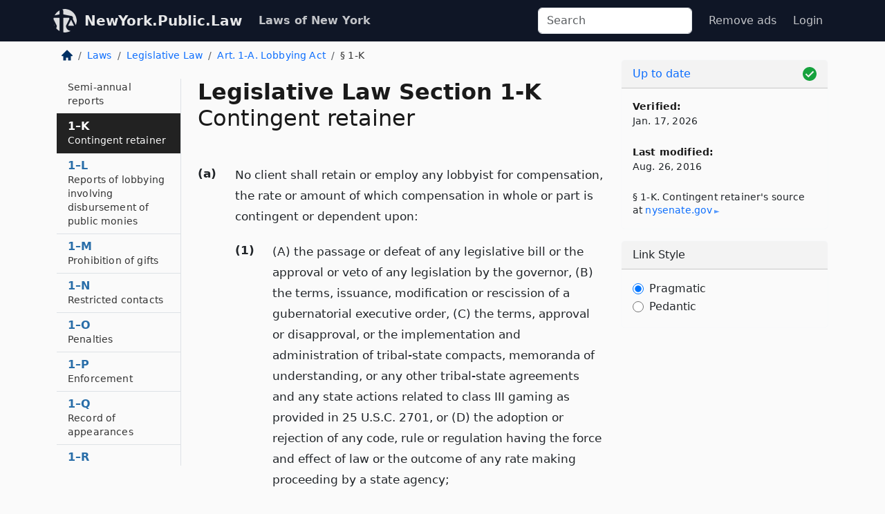

--- FILE ---
content_type: text/html; charset=utf-8
request_url: https://newyork.public.law/laws/n.y._legislative_law_section_1-k
body_size: 6412
content:
<!DOCTYPE html>
<html lang='en'>
<head>
<meta charset='utf-8'>
<meta content='width=device-width, initial-scale=1, shrink-to-fit=no' name='viewport'>
<meta content='ie=edge' http-equiv='x-ua-compatible'>
  <!-- Google tag (gtag.js) -->
  <script async src="https://www.googletagmanager.com/gtag/js?id=G-H4FE23NSBJ" crossorigin="anonymous"></script>
  <script>
    window.dataLayer = window.dataLayer || [];
    function gtag(){dataLayer.push(arguments);}
    gtag('js', new Date());

    gtag('config', 'G-H4FE23NSBJ');
  </script>

<!-- Metadata -->
<title>N.Y. Legislative Law Section 1-K – Contingent retainer (2026)</title>
<meta content='(a) No client shall retain or employ any lobbyist for compensation, the rate or amount of which compensation in whole or part…' name='description'>

<link rel="canonical" href="https://newyork.public.law/laws/n.y._legislative_law_section_1-k">

    <!-- Twitter Meta Tags -->
    <meta name="twitter:card"        content="summary">
    <meta name="twitter:site"        content="@law_is_code">
    <meta name="twitter:title"       content="N.Y. Legislative Law Section 1-K – Contingent retainer (2026)">
    <meta name="twitter:description" content="(a) No client shall retain or employ any lobbyist for compensation, the rate or amount of which compensation in whole or part…">

    <!-- Facebook Meta Tags -->
    <meta property="og:type"         content="article">
    <meta property="og:url"          content="https://newyork.public.law/laws/n.y._legislative_law_section_1-k">
    <meta property="og:title"        content="N.Y. Legislative Law Section 1-K – Contingent retainer (2026)">
    <meta property="og:determiner"   content="the">
    <meta property="og:description"  content="(a) No client shall retain or employ any lobbyist for compensation, the rate or amount of which compensation in whole or part…">

    <meta property="article:author"  content="NY State Senate">

    <meta property="article:section" content="Legislative Law">

    <!-- Apple Meta Tags -->
    <meta property="og:site_name"     content="NewYork.Public.Law">

    <!-- LinkedIn Meta Tags -->
    <meta property="og:title"        content="N.Y. Legislative Law Section 1-K – Contingent retainer (2026)" name="title">

        <!-- Jurisdiction Icon -->

        <meta name="twitter:image"       content="https://newyork.public.law/assets/jurisdiction/new-york-c954d87af14b523b19b292236af483242aa1ca9007e0b96080fd9afcd3928858.png">
        <meta name="twitter:image:alt"   content="New York icon">
        
        <link rel="apple-touch-icon"     href="https://newyork.public.law/assets/jurisdiction/256x256/new-york-178e7f7dd689fa81d78879372c59764dd65e7a08331c87f39f8232d2a004a913.png" sizes="256x256" >
        <meta property="og:image"        content="https://newyork.public.law/assets/jurisdiction/256x256/new-york-178e7f7dd689fa81d78879372c59764dd65e7a08331c87f39f8232d2a004a913.png">
        <meta property="og:image:type"   content="image/png">
        <meta property="og:image:width"  content="256">
        <meta property="og:image:height" content="256">
        <meta property="og:image:alt"    content="New York icon">

<!-- CSS -->
<link rel="stylesheet" href="/assets/themes/newyork-d717e4a0f22620baf088db4cfa7f0d2d3b50699bbb154e8b7c884e7547a55cd0.css">
<!-- Favicons -->
<!-- Platform-independent .ico -->
<link rel="icon" type="image/x-icon" href="/assets/favicon/favicon-1971bb419bcff8b826acfc6d31b7bcdaa84e2b889fb346f139d81d504e21301c.ico">
<!-- Generic Favicon -->
<link rel="icon" type="image/png" href="/assets/favicon/favicon-196x196-1a89cdc4f55cce907983623a3705b278153a4a7c3f4e937224c2f68263cdf079.png" sizes="196x196">
<!-- Apple -->
<link rel="icon" type="image/png" href="/assets/favicon/apple-touch-icon-152x152-34df06b5e2e93efe4b77219bb2f7c625e82b95f0bdadc5b066ec667d56fd329d.png" sizes="196x196">
<!-- Microsoft favicons -->
<meta content='#FFFFFF' name='msapplication-TileColor'>
<meta content='https://california.public.law/assets/favicon/mstile-144x144-1ff51a60a42438151b0aa8d2b8ecdaa867d9af9ede744983626c8263eb9051c5.png' name='msapplication-TileImage'>
<meta content='https://california.public.law/assets/favicon/mstile-310x150-ae54f5e235f629e5bbc1b3787980a0a0c790ccaaf7e6153f46e35480b9460a78.png' name='msapplication-wide310x150logo'>
<meta content='https://california.public.law/assets/favicon/mstile-310x310-c954d87af14b523b19b292236af483242aa1ca9007e0b96080fd9afcd3928858.png' name='msapplication-square310x310logo'>

<!-- Structured Data -->


  <script type="text/javascript" 
          async="async" 
          data-noptimize="1" 
          data-cfasync="false" 
          src="//scripts.pubnation.com/tags/94287298-70cd-4370-b788-e4f2e9fa8c06.js">
  </script>

</head>



<body data-environment="production" data-parent-path="/laws/n.y._legislative_law_article_1-a" data-revision-ruby="2.2.29" data-revision-ts="2.1.14" data-sentry-dsn-javascript="https://bab07efcc3f7485259f5baf1f2b14d4b@o118555.ingest.us.sentry.io/4509024199901184" data-statute-number="1-K">

<!-- Logo and Navbar -->
<nav class='navbar navbar-expand-lg navbar-dark d-print-none' id='top-navbar'>
<div class='container'>
<a class='navbar-brand' href='https://newyork.public.law'>
<img alt="Public.Law logo" height="34" width="34" src="/assets/logo/logo-white-on-transparent-68px-8727330fcdef91e245320acd7eb218bf7c3fc280a9ac48873293e89c65f1557a.png">
</a>
<a class='navbar-brand' href='https://newyork.public.law'>
NewYork.Public.Law
</a>
<button aria-controls='navbarSupportedContent' aria-expanded='false' aria-label='Toggle navigation' class='navbar-toggler' data-bs-target='#navbarSupportedContent' data-bs-toggle='collapse' type='button'>
<span class='navbar-toggler-icon'></span>
</button>
<div class='collapse navbar-collapse' id='navbarSupportedContent'>
<ul class='navbar-nav me-auto'>
<li class='nav-item active'>
<a class='nav-link' href='/laws'>Laws of New York</a>
</li>
<!-- Hack to add the ORCP if this is the Oregon site -->
</ul>
<!-- Small search form -->
<form class="form-inline my-2 my-lg-0 me-2" action="/search" accept-charset="UTF-8" method="get"><input type="search" name="term" id="term" value="" class="form-control mr-sm-2" placeholder="Search" aria-label="Search">
</form>
<ul class='navbar-nav me-right'>
<li class="nav-item rounded ms-1 me-1"><a class="nav-link rounded ms-1 me-1" href="https://www.public.law/pricing">Remove ads</a></li>
<li class="nav-item"><a class="nav-link" href="/users/sign_in">Login</a></li>
</ul>
</div>
</div>
</nav>

<div class='container'>
<div class='row'>
<div class='col-sm-10 col-print-12'>
<div class='d-print-none mb-4'>
  <script type="application/ld+json">
{"@context":"https://schema.org","@type":"BreadcrumbList","itemListElement":[{"@type":"ListItem","position":1,"item":"https://newyork.public.law/","name":"\u003cimg alt=\"Home\" height=\"16\" width=\"16\" src=\"/assets/home-bdfd622f0da71bdae5658d6657246217fd7f910da9dce4be94da15f81e831120.svg\"\u003e"},{"@type":"ListItem","position":2,"item":"https://newyork.public.law/laws","name":"Laws"},{"@type":"ListItem","position":3,"item":"https://newyork.public.law/laws/n.y._legislative_law","name":"Legislative Law"},{"@type":"ListItem","position":4,"item":"https://newyork.public.law/laws/n.y._legislative_law_article_1-a","name":"Art. 1-A. Lobbying Act"},{"@type":"ListItem","position":5,"item":"https://newyork.public.law/laws/n.y._legislative_law_section_1-k","name":"§ 1-K"}]}
</script>

<nav aria-label="breadcrumb">
  <ol class="breadcrumb">
      <li class="breadcrumb-item">
        <a href="https://newyork.public.law/"><img alt="Home" height="16" width="16" src="/assets/home-bdfd622f0da71bdae5658d6657246217fd7f910da9dce4be94da15f81e831120.svg"></a>
      </li>
      <li class="breadcrumb-item">
        <a href="https://newyork.public.law/laws">Laws</a>
      </li>
      <li class="breadcrumb-item">
        <a href="https://newyork.public.law/laws/n.y._legislative_law">Legislative Law</a>
      </li>
      <li class="breadcrumb-item">
        <a href="https://newyork.public.law/laws/n.y._legislative_law_article_1-a">Art. 1-A. Lobbying Act</a>
      </li>
    
      <li class="breadcrumb-item active" aria-current="page">
        § 1-K
      </li>
  </ol>
</nav> 

</div>


<div class='row'>
<div class='col-sm order-last'>
<article>
<div id='leaf-page-title'>
<h1 id='number_and_name'>
<span class='meta-name-and-number'>
<span class='d-none d-print-inline'>
N.Y.
</span>
Legislative Law Section 1-K
</span>
<br>
<span id='name'>
Contingent retainer
</span>
</h1>
</div>

<hr class='d-none d-print-block top'>
<div id='leaf-statute-body'>
<section class="level-0 non-meta outline"><h2>(a)</h2> No client shall retain or employ any lobbyist for compensation, the rate or amount of which compensation in whole or part is contingent or dependent upon:</section>
<section class="level-1 non-meta outline"><h3>(1)</h3> (A) the passage or defeat of any legislative bill or the approval or veto of any legislation by the governor, (B) the terms, issuance, modification or rescission of a gubernatorial executive order, (C) the terms, approval or disapproval, or the implementation and administration of tribal-state compacts, memoranda of understanding, or any other tribal-state agreements and any state actions related to class III gaming as provided in 25 U.S.C. 2701, or (D) the adoption or rejection of any code, rule or regulation having the force and effect of law or the outcome of any rate making proceeding by a state agency;</section>
<section class="level-1 non-meta outline"><h3>(2)</h3>(A) the passage or defeat of any local law, ordinance, regulation or resolution by any municipality or subdivision thereof, (B) the terms, issuance, modification or rescission of an executive order issued by the chief executive officer of a municipality, or (C) the adoption, rejection or implementation of any rule, resolution or regulation having the force and effect of a local law, ordinance or regulation or any rate making proceeding by any municipality or subdivision thereof;</section>
<section class="level-1 non-meta outline"><h3>(3)</h3> any determination by a state agency, either house of the state legislature, the unified court system, municipal agency or local legislative body with respect to a governmental procurement or a grant, loan or agreement involving the disbursement of public monies.</section>
<section class="level-0 non-meta outline"><h2>(b)</h2> No person shall accept such a retainer or employment. Any person who violates this section shall be subject to a civil penalty not to exceed the greater of ten thousand dollars or the value of the contingent fee, and such violation shall be a class A misdemeanor.</section>


<div class='d-print-none mt-5'>
<hr style='width: 33%; margin-left: 0;'>
<p class='small' style='line-height: 1.4em; letter-spacing: 0.01rem;'>
<cite>
<i>Source:</i>
<i>Section 1-K — Contingent retainer</i>,<code> <a id="footer-source-link" rel="nofollow" href="https://www.nysenate.gov/legislation/laws/LEG/1-K">https://www.&shy;nysenate.&shy;gov/legislation/laws/LEG/1-K</a></code> (updated Aug. 26, 2016; accessed Jan. 17, 2026).
</cite>
</p>
</div>

</div>
</article>
</div>
<div class='col-sm-3 order-first d-none d-md-block d-print-none'>
<main class='sticky-top'>
<div class='d-flex flex-column align-items-stretch'>
<div class='list-group list-group-flush scrollarea border-end' id='sibling-nav'>
<a class='list-group-item list-group-item-action' href='n.y._legislative_law_section_1-a' id='n1-A'>1–A<br><span class='name'>Legislative declaration</span></a>
<a class='list-group-item list-group-item-action' href='n.y._legislative_law_section_1-b' id='n1-B'>1–B<br><span class='name'>Short title</span></a>
<a class='list-group-item list-group-item-action' href='n.y._legislative_law_section_1-c' id='n1-C'>1–C<br><span class='name'>Definitions</span></a>
<a class='list-group-item list-group-item-action' href='n.y._legislative_law_section_1-d' id='n1-D'>1–D<br><span class='name'>Lobby-related powers of the commission</span></a>
<a class='list-group-item list-group-item-action' href='n.y._legislative_law_section_1-e' id='n1-E'>1–E<br><span class='name'>Statement of registration</span></a>
<a class='list-group-item list-group-item-action' href='n.y._legislative_law_section_1-f' id='n1-F'>1–F<br><span class='name'>Monthly registration docket</span></a>
<a class='list-group-item list-group-item-action' href='n.y._legislative_law_section_1-g' id='n1-G'>1–G<br><span class='name'>Termination of retainer, employment or designation</span></a>
<a class='list-group-item list-group-item-action' href='n.y._legislative_law_section_1-h' id='n1-H'>1–H<br><span class='name'>Bi-monthly reports of certain lobbyists</span></a>
<a class='list-group-item list-group-item-action' href='n.y._legislative_law_section_1-i' id='n1-I'>1–I<br><span class='name'>Bi-monthly reports of public corporations</span></a>
<a class='list-group-item list-group-item-action' href='n.y._legislative_law_section_1-j' id='n1-J'>1–J<br><span class='name'>Semi-annual reports</span></a>
<a class='list-group-item list-group-item-action' href='n.y._legislative_law_section_1-k' id='n1-K'>1–K<br><span class='name'>Contingent retainer</span></a>
<a class='list-group-item list-group-item-action' href='n.y._legislative_law_section_1-l' id='n1-L'>1–L<br><span class='name'>Reports of lobbying involving disbursement of public monies</span></a>
<a class='list-group-item list-group-item-action' href='n.y._legislative_law_section_1-m' id='n1-M'>1–M<br><span class='name'>Prohibition of gifts</span></a>
<a class='list-group-item list-group-item-action' href='n.y._legislative_law_section_1-n' id='n1-N'>1–N<br><span class='name'>Restricted contacts</span></a>
<a class='list-group-item list-group-item-action' href='n.y._legislative_law_section_1-o' id='n1-O'>1–O<br><span class='name'>Penalties</span></a>
<a class='list-group-item list-group-item-action' href='n.y._legislative_law_section_1-p' id='n1-P'>1–P<br><span class='name'>Enforcement</span></a>
<a class='list-group-item list-group-item-action' href='n.y._legislative_law_section_1-q' id='n1-Q'>1–Q<br><span class='name'>Record of appearances</span></a>
<a class='list-group-item list-group-item-action' href='n.y._legislative_law_section_1-r' id='n1-R'>1–R<br><span class='name'>Publication of statement on lobbying regulations</span></a>
<a class='list-group-item list-group-item-action' href='n.y._legislative_law_section_1-s' id='n1-S'>1–S<br><span class='name'>Public access to records</span></a>
<a class='list-group-item list-group-item-action' href='n.y._legislative_law_section_1-t' id='n1-T'>1–T<br><span class='name'>Advisory council on procurement lobbying</span></a>
<a class='list-group-item list-group-item-action' href='n.y._legislative_law_section_1-u' id='n1-U'>1–U<br><span class='name'>Applicability of certain laws</span></a>
<a class='list-group-item list-group-item-action' href='n.y._legislative_law_section_1-v' id='n1-V'>1–V<br><span class='name'>Separability clause</span></a>

</div>
</div>
</main>
</div>

</div>

</div>
<div class='col-sm-2 d-print-none d-none d-lg-block'>
<!-- Right Side Bar -->
<div class='card border-light mb-1 mt-3'>
<div class='card-header'>
<span>
<img alt="Green check means up to date." style="width: 20px; float: right; margin-top: 2px" width="20" height="20" src="/assets/checked-dark-green-2857f87605b971587a477f5d9beafb3c3a76b47b8a4b5dcecbf01b27418206c1.svg">
</span>
<span>
<a class="card-link" href="https://newyork.public.law/laws/information-about-updates">Up to date</a>
</span>
</div>
<div class='card-body'>
<p class='mb-1 card-text small' style='line-height: 1.5em; letter-spacing: 0.01rem'>
<strong>Verified:</strong>
<br>
Jan. 17, 2026
</p>
<p class='mt-4 card-text small' style='line-height: 1.5em; letter-spacing: 0.01rem'>
<strong>Last modified:</strong>
<br>
Aug. 26, 2016
</p>
<p class='card-text mt-4 small' style='line-height: 1.4em; letter-spacing: 0.01rem'>
<cite>
§ 1-K. Contingent retainer's source at
<a class="source-link external" rel="nofollow" href="https://www.nysenate.gov/legislation/laws/LEG/1-K">nysenate​.gov</a>
</cite>
</p>
</div>
</div>



<div class='card border-light mb-1 mt-3'>
<div class='card-header'>
Link Style
</div>
<div class='card-body'>
<form>
<div class='form-check'>
<input class='form-check-input' id='radioPragmatic' name='customRadio' type='radio'>
<label class='form-check-label' for='radioPragmatic'>
Pragmatic
</label>
</div>
<div class='form-check'>
<input class='form-check-input' id='radioPedantic' name='customRadio' type='radio'>
<label class='form-check-label' for='radioPedantic'>
Pedantic
</label>
</div>
</form>
</div>
</div>



</div>
</div>
<hr class='bottom'>
<footer>
<div class='d-print-none'>
<div class='row'>
<div class='col-sm-3' id='stay-connected'>
<h2>Stay Connected</h2>
<p>
Join thousands of people who receive monthly site updates.
</p>
<p>
<a class='btn btn-primary' href='https://eepurl.com/dqx2dj' id='temp-subscribe' role='button'>Subscribe</a>
</p>
<p id='social-icons'>
<a href="https://www.instagram.com/law.is.code/"><img alt="Instagram" loading="lazy" decoding="async" height="50" width="50" src="/assets/social/instagram-logo-840401f66d7e41fb9696f8e077c49b550e669a1a613e2612a7ba18aa2c53776d.svg"></a>
<a href="https://www.facebook.com/PublicDotLaw"><img alt="Facebook" loading="lazy" decoding="async" height="50" width="50" src="/assets/social/facebook-logo-button-a44d2115afa1417c74235fd98657a42b6602af1b47332364fa6627a80e5a61ff.svg"></a>
<a href="https://twitter.com/law_is_code"><img alt="Twitter" loading="lazy" decoding="async" height="50" width="50" src="/assets/social/twitter-logo-button-39f7c16ed398ca50006cd9a20dc33da44f7110bc26dbe7ec8980cbd9fc44cdc6.svg"></a>
<a href="https://github.com/public-law/"><img alt="Our GitHub Page" loading="lazy" decoding="async" height="50" width="50" src="/assets/social/github-logo-b4302181192a1d29bb4b020699926827cea1717d423541ad0ec8b318cda6ff97.svg"></a>
</p>
</div>
<div class='col-sm-4'>
<h2>Get Legal Help</h2>
<p class='mb-4'>
The <a class="external" href="https://www.nysba.org/">New York State Bar Association</a> runs a service for finding
an attorney in good standing. Initial consultations
are usually free or discounted: <a class="external" href="https://nysba.org/new-york-state-bar-association-lawyer-referral-service/">Lawyer Referral Service</a>
</p>
<h2>Committed to Public Service</h2>
<p>
We will always provide free access to the current law. In addition,
<a href='https://blog.public.law/automatic-upgrade-for-non-profit-educational-and-govt-users/'>we provide special support</a>
for non-profit, educational, and government users. Through social
entre­pre­neurship, we’re lowering the cost of legal services and
increasing citizen access.
</p>
</div>
<div class='col-sm-5'>
<nav>
<h2>Navigate</h2>
<div class='row'>
<div class='col-sm-4'>
<ul class='compact'>
<li class='mb-2'><a href="https://www.public.law/legal-help-services">Find a Lawyer</a></li>
<li class='mb-2'><a href="https://blog.public.law">Blog</a></li>
<li class='mb-2'><a href="https://www.public.law/about-us">About Us</a></li>
<li class='mb-2'><a href="https://www.public.law/api-info">API</a></li>
<li class='mb-2'><a href="https://www.public.law/contact-us">Contact Us</a></li>
<li class='mb-2'><a href="https://www.public.law/blog">Reports</a></li>
<li class='mb-2'><a href="https://www.public.law/sources">Secondary Sources</a></li>
<li class='mb-2'><a href="https://www.public.law/privacy-policy">Privacy Policy</a></li>
</ul>
</div>
<div class='col-sm-8'>
<table class='table table-sm table-borderless table-light'>
<tbody>
<tr>
<th>California:</th>
<td><a href="https://california.public.law/codes">Codes</a></td>
</tr>
<tr>
<th>Colorado:</th>
<td><a href="https://colorado.public.law/statutes">C.R.S.</a></td>
</tr>
<tr>
<th>Florida:</th>
<td><a href="https://florida.public.law/statutes">Statutes</a></td>
</tr>
<tr>
<th>Nevada:</th>
<td><a href="https://nevada.public.law/statutes">NRS</a></td>
</tr>
<tr>
<th>New York:</th>
<td><a href="https://newyork.public.law/laws">Laws</a></td>
</tr>
<tr>
<th>Oregon:</th>
<td><a href="https://oregon.public.law/rules">OAR</a>, <a href="https://oregon.public.law/statutes">ORS</a></td>
</tr>
<tr>
<th>Texas:</th>
<td><a href="https://texas.public.law/statutes">Statutes</a></td>
</tr>
<tr>
<th>World:</th>
<td><a href="https://www.public.law/world/rome_statute">Rome Statute</a>, <a href="https://www.public.law/dictionary">International Dictionary</a></td>
</tr>
</tbody>
</table>
</div>
</div>
</nav>
</div>
</div>

</div>
<div class='d-none d-print-block'>
<p class='small'>
<i>Location:</i>
<code>https://newyork.public.law/laws/n.y._legislative_law_section_1-k</code>
</p>
<p class='small'>
<i>Original Source:</i>
<i>Section 1-K — Contingent retainer</i>,
<code>https://www.&shy;nysenate.&shy;gov/legislation/laws/LEG/1-K</code>
(last ac&shy;cessed Jan. 17, 2026).
</p>

</div>
</footer>

<!-- Modal -->
<div class="modal fade" id="intentionallyBlankModal" tabindex="-1" aria-labelledby="intentionallyBlankModalLabel" aria-hidden="true">
    <div class="modal-dialog modal-dialog-centered">
      <div class="modal-content">
        <div class="modal-header">
          <h5 class="modal-title" id="intentionallyBlankModalLabel">Blank Outline Levels</h5>
          <button type="button" class="close" data-bs-dismiss="modal" aria-label="Close">
            <span aria-hidden="true">&times;</span>
          </button>
        </div>
        <div class="modal-body">
          <p>
          The legislature occasionally skips outline levels.
          For example:
          </p>

<pre>(3) A person may apply [...]
(4)(a) A person petitioning for relief [...]</pre>

          <p>
            In this example, <strong>(3)</strong>, <strong>(4)</strong>,
            and <strong>(4)(a)</strong> are all outline levels, but 
            <strong>(4)</strong> was
            omitted by its authors. It's only implied. This presents an
            interesting challenge when laying out the text. We've
            decided to display a blank section with this note, in order
            to aide readability.
          </p>

          <div class="alert alert-info" role="alert">
            <strong>Trust but verify.</strong>
              <cite>
                <a class="source-link external" rel="nofollow" href="https://www.nysenate.gov/legislation/laws/LEG/1-K">Here is the original source for section 1-K</a>
              </cite>
          </div>

          <p>
            Do you have an opinion about this solution?
            <a href="https://www.public.law/contact-us">Drop us a line.</a>
          </p>
        </div>
        <div class="modal-footer">
          <button type="button" class="btn btn-primary" data-bs-dismiss="modal">Close</button>
        </div>
      </div>
    </div>
  </div>

</div>
    <script src="https://js.sentry-cdn.com/bab07efcc3f7485259f5baf1f2b14d4b.min.js" crossorigin="anonymous"></script>

<script src="/assets/application-8807a6c505c369ecf132761755ed2343e2aa03aad8dedd9e32a7ca33c042fd94.js" type="module"></script>
</body>

</html>
